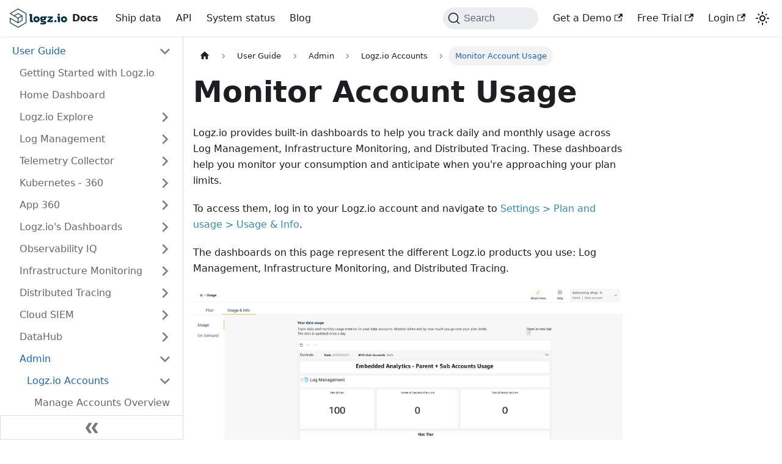

--- FILE ---
content_type: text/html; charset=UTF-8
request_url: https://docs.logz.io/docs/user-guide/admin/logzio-accounts/plan-and-usage/
body_size: 6552
content:
<!doctype html>
<html lang="en" dir="ltr" class="docs-wrapper docs-doc-page docs-version-current plugin-docs plugin-id-default docs-doc-id-user-guide/admin/logzio-accounts/plan-and-usage">
<head>
<meta charset="UTF-8">
<meta name="generator" content="Docusaurus v2.4.0">
<title data-rh="true">Monitor Account Usage | Logz.io Docs</title><meta data-rh="true" name="viewport" content="width=device-width,initial-scale=1"><meta data-rh="true" name="twitter:card" content="summary_large_image"><meta data-rh="true" property="og:url" content="https://docs.logz.io/docs/user-guide/admin/logzio-accounts/plan-and-usage/"><meta data-rh="true" name="docusaurus_locale" content="en"><meta data-rh="true" name="docsearch:language" content="en"><meta data-rh="true" name="docusaurus_version" content="current"><meta data-rh="true" name="docusaurus_tag" content="docs-default-current"><meta data-rh="true" name="docsearch:version" content="current"><meta data-rh="true" name="docsearch:docusaurus_tag" content="docs-default-current"><meta data-rh="true" property="og:title" content="Monitor Account Usage | Logz.io Docs"><meta data-rh="true" name="description" content="Track your daily and monthly data usage and consumption"><meta data-rh="true" property="og:description" content="Track your daily and monthly data usage and consumption"><meta data-rh="true" name="keywords" content="account,manage account,usage,admin controls,admin,user permissions,permissions,access control"><meta data-rh="true" property="og:image" content="https://dytvr9ot2sszz.cloudfront.net/logz-docs/social-assets/docs-social.jpg"><meta data-rh="true" name="twitter:image" content="https://dytvr9ot2sszz.cloudfront.net/logz-docs/social-assets/docs-social.jpg"><link data-rh="true" rel="icon" href="https://logz.io/wp-content/themes/Avada-Child-Theme-logz/theme_favicon/apple-touch-icon.png"><link data-rh="true" rel="canonical" href="https://docs.logz.io/docs/user-guide/admin/logzio-accounts/plan-and-usage/"><link data-rh="true" rel="alternate" href="https://docs.logz.io/docs/user-guide/admin/logzio-accounts/plan-and-usage/" hreflang="en"><link data-rh="true" rel="alternate" href="https://docs.logz.io/docs/user-guide/admin/logzio-accounts/plan-and-usage/" hreflang="x-default"><link data-rh="true" rel="preconnect" href="https://GAVMESY4FI-dsn.algolia.net" crossorigin="anonymous"><link rel="search" type="application/opensearchdescription+xml" title="Logz.io Docs" href="/opensearch.xml">
<script>!function(t,h,e,j,s,n){t.hj=t.hj||function(){(t.hj.q=t.hj.q||[]).push(arguments)},t._hjSettings={hjid:3812613,hjsv:6},s=h.getElementsByTagName("head")[0],(n=h.createElement("script")).async=1,n.src="https://static.hotjar.com/c/hotjar-"+t._hjSettings.hjid+".js?sv="+t._hjSettings.hjsv,s.appendChild(n)}(window,document)</script>

<link rel="preconnect" href="https://www.google-analytics.com">
<link rel="preconnect" href="https://www.googletagmanager.com">
<script async src="https://www.googletagmanager.com/gtag/js?id=GTM-NH9MTDW"></script>
<script>function gtag(){dataLayer.push(arguments)}window.dataLayer=window.dataLayer||[],gtag("js",new Date),gtag("config","GTM-NH9MTDW",{anonymize_ip:!0})</script>
<script src="/js/intercomSettings.js"></script>
<script src="/js/intercomWidget.js"></script><link rel="stylesheet" href="/assets/css/styles.03d09c84.css">
<link rel="preload" href="/assets/js/runtime~main.459f0592.js" as="script">
<link rel="preload" href="/assets/js/main.fb65bdab.js" as="script">
</head>
<body class="navigation-with-keyboard">
<script>!function(){function t(t){document.documentElement.setAttribute("data-theme",t)}var e=function(){var t=null;try{t=new URLSearchParams(window.location.search).get("docusaurus-theme")}catch(t){}return t}()||function(){var t=null;try{t=localStorage.getItem("theme")}catch(t){}return t}();t(null!==e?e:"light")}()</script>


<link rel="stylesheet" href="https://cdn.example.com/style.css"><div id="__docusaurus">
<div role="region" aria-label="Skip to main content"><a class="skipToContent_fXgn" href="#docusaurus_skipToContent_fallback">Skip to main content</a></div><nav aria-label="Main" class="navbar navbar--fixed-top"><div class="navbar__inner"><div class="navbar__items"><button aria-label="Toggle navigation bar" aria-expanded="false" class="navbar__toggle clean-btn" type="button"><svg width="30" height="30" viewBox="0 0 30 30" aria-hidden="true"><path stroke="currentColor" stroke-linecap="round" stroke-miterlimit="10" stroke-width="2" d="M4 7h22M4 15h22M4 23h22"></path></svg></button><a class="navbar__brand" href="/"><div class="navbar__logo"><img src="/img/logz-logo.svg" alt="Logz.io Docs" class="themedImage_ToTc themedImage--light_HNdA"><img src="/img/logz-logo.svg" alt="Logz.io Docs" class="themedImage_ToTc themedImage--dark_i4oU"></div><b class="navbar__title text--truncate">Docs</b></a><a class="navbar__item navbar__link" href="/docs/category/send-your-data/">Ship data</a><a href="https://api-docs.logz.io/docs/logz/logz-io-api" target="_blank" rel="noopener noreferrer" class="navbar__item navbar__link">API</a><a href="https://status.logz.io/" target="_blank" rel="noopener noreferrer" class="navbar__item navbar__link">System status</a><a href="https://logz.io/blog/" target="_blank" rel="noopener noreferrer" class="navbar__item navbar__link">Blog</a></div><div class="navbar__items navbar__items--right"><div class="searchBox_ZlJk"><button type="button" class="DocSearch DocSearch-Button" aria-label="Search"><span class="DocSearch-Button-Container"><svg width="20" height="20" class="DocSearch-Search-Icon" viewBox="0 0 20 20"><path d="M14.386 14.386l4.0877 4.0877-4.0877-4.0877c-2.9418 2.9419-7.7115 2.9419-10.6533 0-2.9419-2.9418-2.9419-7.7115 0-10.6533 2.9418-2.9419 7.7115-2.9419 10.6533 0 2.9419 2.9418 2.9419 7.7115 0 10.6533z" stroke="currentColor" fill="none" fill-rule="evenodd" stroke-linecap="round" stroke-linejoin="round"></path></svg><span class="DocSearch-Button-Placeholder">Search</span></span><span class="DocSearch-Button-Keys"></span></button></div><a href="https://logz.io/freetrial/?utm_medium=referral&amp;utm_source=api-portal&amp;utm_campaign=api_trial&amp;utm_content=lp&amp;utm_term=free+trial" target="_blank" rel="noopener noreferrer" class="navbar__item navbar__link">Get a Demo<svg width="13.5" height="13.5" aria-hidden="true" viewBox="0 0 24 24" class="iconExternalLink_nPIU"><path fill="currentColor" d="M21 13v10h-21v-19h12v2h-10v15h17v-8h2zm3-12h-10.988l4.035 4-6.977 7.07 2.828 2.828 6.977-7.07 4.125 4.172v-11z"></path></svg></a><a href="https://logz.io/freetrial/?utm_medium=referral&amp;utm_source=docs-portal&amp;utm_campaign=docs_trial&amp;utm_content=lp&amp;utm_term=free+trial" target="_blank" rel="noopener noreferrer" class="navbar__item navbar__link">Free Trial<svg width="13.5" height="13.5" aria-hidden="true" viewBox="0 0 24 24" class="iconExternalLink_nPIU"><path fill="currentColor" d="M21 13v10h-21v-19h12v2h-10v15h17v-8h2zm3-12h-10.988l4.035 4-6.977 7.07 2.828 2.828 6.977-7.07 4.125 4.172v-11z"></path></svg></a><a href="https://app.logz.io/" target="_blank" rel="noopener noreferrer" class="navbar__item navbar__link">Login<svg width="13.5" height="13.5" aria-hidden="true" viewBox="0 0 24 24" class="iconExternalLink_nPIU"><path fill="currentColor" d="M21 13v10h-21v-19h12v2h-10v15h17v-8h2zm3-12h-10.988l4.035 4-6.977 7.07 2.828 2.828 6.977-7.07 4.125 4.172v-11z"></path></svg></a><div class="toggle_vylO colorModeToggle_DEke"><button class="clean-btn toggleButton_gllP toggleButtonDisabled_aARS" type="button" disabled="" title="Switch between dark and light mode (currently light mode)" aria-label="Switch between dark and light mode (currently light mode)" aria-live="polite"><svg viewBox="0 0 24 24" width="24" height="24" class="lightToggleIcon_pyhR"><path fill="currentColor" d="M12,9c1.65,0,3,1.35,3,3s-1.35,3-3,3s-3-1.35-3-3S10.35,9,12,9 M12,7c-2.76,0-5,2.24-5,5s2.24,5,5,5s5-2.24,5-5 S14.76,7,12,7L12,7z M2,13l2,0c0.55,0,1-0.45,1-1s-0.45-1-1-1l-2,0c-0.55,0-1,0.45-1,1S1.45,13,2,13z M20,13l2,0c0.55,0,1-0.45,1-1 s-0.45-1-1-1l-2,0c-0.55,0-1,0.45-1,1S19.45,13,20,13z M11,2v2c0,0.55,0.45,1,1,1s1-0.45,1-1V2c0-0.55-0.45-1-1-1S11,1.45,11,2z M11,20v2c0,0.55,0.45,1,1,1s1-0.45,1-1v-2c0-0.55-0.45-1-1-1C11.45,19,11,19.45,11,20z M5.99,4.58c-0.39-0.39-1.03-0.39-1.41,0 c-0.39,0.39-0.39,1.03,0,1.41l1.06,1.06c0.39,0.39,1.03,0.39,1.41,0s0.39-1.03,0-1.41L5.99,4.58z M18.36,16.95 c-0.39-0.39-1.03-0.39-1.41,0c-0.39,0.39-0.39,1.03,0,1.41l1.06,1.06c0.39,0.39,1.03,0.39,1.41,0c0.39-0.39,0.39-1.03,0-1.41 L18.36,16.95z M19.42,5.99c0.39-0.39,0.39-1.03,0-1.41c-0.39-0.39-1.03-0.39-1.41,0l-1.06,1.06c-0.39,0.39-0.39,1.03,0,1.41 s1.03,0.39,1.41,0L19.42,5.99z M7.05,18.36c0.39-0.39,0.39-1.03,0-1.41c-0.39-0.39-1.03-0.39-1.41,0l-1.06,1.06 c-0.39,0.39-0.39,1.03,0,1.41s1.03,0.39,1.41,0L7.05,18.36z"></path></svg><svg viewBox="0 0 24 24" width="24" height="24" class="darkToggleIcon_wfgR"><path fill="currentColor" d="M9.37,5.51C9.19,6.15,9.1,6.82,9.1,7.5c0,4.08,3.32,7.4,7.4,7.4c0.68,0,1.35-0.09,1.99-0.27C17.45,17.19,14.93,19,12,19 c-3.86,0-7-3.14-7-7C5,9.07,6.81,6.55,9.37,5.51z M12,3c-4.97,0-9,4.03-9,9s4.03,9,9,9s9-4.03,9-9c0-0.46-0.04-0.92-0.1-1.36 c-0.98,1.37-2.58,2.26-4.4,2.26c-2.98,0-5.4-2.42-5.4-5.4c0-1.81,0.89-3.42,2.26-4.4C12.92,3.04,12.46,3,12,3L12,3z"></path></svg></button></div></div></div><div role="presentation" class="navbar-sidebar__backdrop"></div></nav><div id="docusaurus_skipToContent_fallback" class="main-wrapper mainWrapper_z2l0 docsWrapper_BCFX"><button aria-label="Scroll back to top" class="clean-btn theme-back-to-top-button backToTopButton_sjWU" type="button"></button><div class="docPage__5DB"><aside class="theme-doc-sidebar-container docSidebarContainer_b6E3"><div class="sidebarViewport_Xe31"><div class="sidebar_njMd"><nav aria-label="Docs sidebar" class="menu thin-scrollbar menu_SIkG"><ul class="theme-doc-sidebar-menu menu__list"><li class="theme-doc-sidebar-item-category theme-doc-sidebar-item-category-level-1 menu__list-item section-title.tutorial"><div class="menu__list-item-collapsible"><a class="menu__link menu__link--sublist menu__link--active" aria-expanded="true" href="/docs/category/user-guide/">User Guide</a><button aria-label="Toggle the collapsible sidebar category &#x27;User Guide&#x27;" type="button" class="clean-btn menu__caret"></button></div><ul style="display:block;overflow:visible;height:auto" class="menu__list"><li class="theme-doc-sidebar-item-link theme-doc-sidebar-item-link-level-2 menu__list-item"><a class="menu__link" tabindex="0" href="/docs/user-guide/quick-start/">Getting Started with Logz.io</a></li><li class="theme-doc-sidebar-item-link theme-doc-sidebar-item-link-level-2 menu__list-item"><a class="menu__link" tabindex="0" href="/docs/user-guide/home-dashboard/">Home Dashboard</a></li><li class="theme-doc-sidebar-item-category theme-doc-sidebar-item-category-level-2 menu__list-item menu__list-item--collapsed"><div class="menu__list-item-collapsible"><a class="menu__link menu__link--sublist" aria-expanded="false" tabindex="0" href="/docs/category/logzio-explore/">Logz.io Explore</a><button aria-label="Toggle the collapsible sidebar category &#x27;Logz.io Explore&#x27;" type="button" class="clean-btn menu__caret"></button></div></li><li class="theme-doc-sidebar-item-category theme-doc-sidebar-item-category-level-2 menu__list-item menu__list-item--collapsed"><div class="menu__list-item-collapsible"><a class="menu__link menu__link--sublist" aria-expanded="false" tabindex="0" href="/docs/category/log-management/">Log Management</a><button aria-label="Toggle the collapsible sidebar category &#x27;Log Management&#x27;" type="button" class="clean-btn menu__caret"></button></div></li><li class="theme-doc-sidebar-item-category theme-doc-sidebar-item-category-level-2 menu__list-item menu__list-item--collapsed"><div class="menu__list-item-collapsible"><a class="menu__link menu__link--sublist" aria-expanded="false" tabindex="0" href="/docs/category/telemetry-collector/">Telemetry Collector</a><button aria-label="Toggle the collapsible sidebar category &#x27;Telemetry Collector&#x27;" type="button" class="clean-btn menu__caret"></button></div></li><li class="theme-doc-sidebar-item-category theme-doc-sidebar-item-category-level-2 menu__list-item menu__list-item--collapsed"><div class="menu__list-item-collapsible"><a class="menu__link menu__link--sublist" aria-expanded="false" tabindex="0" href="/docs/category/kubernetes---360/">Kubernetes - 360</a><button aria-label="Toggle the collapsible sidebar category &#x27;Kubernetes - 360&#x27;" type="button" class="clean-btn menu__caret"></button></div></li><li class="theme-doc-sidebar-item-category theme-doc-sidebar-item-category-level-2 menu__list-item menu__list-item--collapsed"><div class="menu__list-item-collapsible"><a class="menu__link menu__link--sublist" aria-expanded="false" tabindex="0" href="/docs/category/app-360/">App 360</a><button aria-label="Toggle the collapsible sidebar category &#x27;App 360&#x27;" type="button" class="clean-btn menu__caret"></button></div></li><li class="theme-doc-sidebar-item-category theme-doc-sidebar-item-category-level-2 menu__list-item menu__list-item--collapsed"><div class="menu__list-item-collapsible"><a class="menu__link menu__link--sublist" aria-expanded="false" tabindex="0" href="/docs/category/logzios-dashboards/">Logz.io&#x27;s Dashboards</a><button aria-label="Toggle the collapsible sidebar category &#x27;Logz.io&#x27;s Dashboards&#x27;" type="button" class="clean-btn menu__caret"></button></div></li><li class="theme-doc-sidebar-item-category theme-doc-sidebar-item-category-level-2 menu__list-item menu__list-item--collapsed"><div class="menu__list-item-collapsible"><a class="menu__link menu__link--sublist" aria-expanded="false" tabindex="0" href="/docs/category/observability-iq/">Observability IQ</a><button aria-label="Toggle the collapsible sidebar category &#x27;Observability IQ&#x27;" type="button" class="clean-btn menu__caret"></button></div></li><li class="theme-doc-sidebar-item-category theme-doc-sidebar-item-category-level-2 menu__list-item menu__list-item--collapsed"><div class="menu__list-item-collapsible"><a class="menu__link menu__link--sublist" aria-expanded="false" tabindex="0" href="/docs/category/infrastructure-monitoring/">Infrastructure Monitoring</a><button aria-label="Toggle the collapsible sidebar category &#x27;Infrastructure Monitoring&#x27;" type="button" class="clean-btn menu__caret"></button></div></li><li class="theme-doc-sidebar-item-category theme-doc-sidebar-item-category-level-2 menu__list-item menu__list-item--collapsed"><div class="menu__list-item-collapsible"><a class="menu__link menu__link--sublist" aria-expanded="false" tabindex="0" href="/docs/category/distributed-tracing/">Distributed Tracing</a><button aria-label="Toggle the collapsible sidebar category &#x27;Distributed Tracing&#x27;" type="button" class="clean-btn menu__caret"></button></div></li><li class="theme-doc-sidebar-item-category theme-doc-sidebar-item-category-level-2 menu__list-item menu__list-item--collapsed"><div class="menu__list-item-collapsible"><a class="menu__link menu__link--sublist" aria-expanded="false" tabindex="0" href="/docs/category/cloud-siem/">Cloud SIEM</a><button aria-label="Toggle the collapsible sidebar category &#x27;Cloud SIEM&#x27;" type="button" class="clean-btn menu__caret"></button></div></li><li class="theme-doc-sidebar-item-category theme-doc-sidebar-item-category-level-2 menu__list-item menu__list-item--collapsed"><div class="menu__list-item-collapsible"><a class="menu__link menu__link--sublist" aria-expanded="false" tabindex="0" href="/docs/category/datahub/">DataHub</a><button aria-label="Toggle the collapsible sidebar category &#x27;DataHub&#x27;" type="button" class="clean-btn menu__caret"></button></div></li><li class="theme-doc-sidebar-item-category theme-doc-sidebar-item-category-level-2 menu__list-item"><div class="menu__list-item-collapsible"><a class="menu__link menu__link--sublist menu__link--active" aria-expanded="true" tabindex="0" href="/docs/category/admin/">Admin</a><button aria-label="Toggle the collapsible sidebar category &#x27;Admin&#x27;" type="button" class="clean-btn menu__caret"></button></div><ul style="display:block;overflow:visible;height:auto" class="menu__list"><li class="theme-doc-sidebar-item-category theme-doc-sidebar-item-category-level-3 menu__list-item"><div class="menu__list-item-collapsible"><a class="menu__link menu__link--sublist menu__link--active" aria-expanded="true" tabindex="0" href="/docs/category/logzio-accounts/">Logz.io Accounts</a><button aria-label="Toggle the collapsible sidebar category &#x27;Logz.io Accounts&#x27;" type="button" class="clean-btn menu__caret"></button></div><ul style="display:block;overflow:visible;height:auto" class="menu__list"><li class="theme-doc-sidebar-item-link theme-doc-sidebar-item-link-level-4 menu__list-item"><a class="menu__link" tabindex="0" href="/docs/user-guide/admin/logzio-accounts/accounts/">Manage Accounts Overview</a></li><li class="theme-doc-sidebar-item-category theme-doc-sidebar-item-category-level-4 menu__list-item menu__list-item--collapsed"><div class="menu__list-item-collapsible"><a class="menu__link menu__link--sublist" aria-expanded="false" tabindex="0" href="/docs/category/manage-logzio-accounts/">Manage Logz.io Accounts</a><button aria-label="Toggle the collapsible sidebar category &#x27;Manage Logz.io Accounts&#x27;" type="button" class="clean-btn menu__caret"></button></div></li><li class="theme-doc-sidebar-item-link theme-doc-sidebar-item-link-level-4 menu__list-item"><a class="menu__link" tabindex="0" href="/docs/user-guide/admin/logzio-accounts/data-optimization/">Advanced Logz.io Optimization Features</a></li><li class="theme-doc-sidebar-item-link theme-doc-sidebar-item-link-level-4 menu__list-item"><a class="menu__link menu__link--active" aria-current="page" tabindex="0" href="/docs/user-guide/admin/logzio-accounts/plan-and-usage/">Monitor Account Usage</a></li><li class="theme-doc-sidebar-item-link theme-doc-sidebar-item-link-level-4 menu__list-item"><a class="menu__link" tabindex="0" href="/docs/user-guide/admin/logzio-accounts/flexible-volume/">Flexible volume</a></li><li class="theme-doc-sidebar-item-link theme-doc-sidebar-item-link-level-4 menu__list-item"><a class="menu__link" tabindex="0" href="/docs/user-guide/admin/logzio-accounts/shared_repository/">Manage the Shared SIEM Repository</a></li><li class="theme-doc-sidebar-item-link theme-doc-sidebar-item-link-level-4 menu__list-item"><a class="menu__link" tabindex="0" href="/docs/user-guide/admin/logzio-accounts/audit-trail/">Audit Trail</a></li><li class="theme-doc-sidebar-item-link theme-doc-sidebar-item-link-level-4 menu__list-item"><a class="menu__link" tabindex="0" href="/docs/user-guide/admin/logzio-accounts/update-billing/">Update Your Billing Info</a></li><li class="theme-doc-sidebar-item-link theme-doc-sidebar-item-link-level-4 menu__list-item"><a class="menu__link" tabindex="0" href="/docs/user-guide/admin/logzio-accounts/on-demand/">On Demand Pricing FAQ</a></li><li class="theme-doc-sidebar-item-link theme-doc-sidebar-item-link-level-4 menu__list-item"><a class="menu__link" tabindex="0" href="/docs/user-guide/admin/logzio-accounts/homepage/">Set Your Landing Page</a></li></ul></li><li class="theme-doc-sidebar-item-category theme-doc-sidebar-item-category-level-3 menu__list-item menu__list-item--collapsed"><div class="menu__list-item-collapsible"><a class="menu__link menu__link--sublist" aria-expanded="false" tabindex="0" href="/docs/category/hosting-regions/">Hosting Regions</a><button aria-label="Toggle the collapsible sidebar category &#x27;Hosting Regions&#x27;" type="button" class="clean-btn menu__caret"></button></div></li><li class="theme-doc-sidebar-item-category theme-doc-sidebar-item-category-level-3 menu__list-item menu__list-item--collapsed"><div class="menu__list-item-collapsible"><a class="menu__link menu__link--sublist" aria-expanded="false" tabindex="0" href="/docs/category/account-volume-optimization/">Account Volume Optimization</a><button aria-label="Toggle the collapsible sidebar category &#x27;Account Volume Optimization&#x27;" type="button" class="clean-btn menu__caret"></button></div></li><li class="theme-doc-sidebar-item-category theme-doc-sidebar-item-category-level-3 menu__list-item menu__list-item--collapsed"><div class="menu__list-item-collapsible"><a class="menu__link menu__link--sublist" aria-expanded="false" tabindex="0" href="/docs/category/data-tiers/">Data Tiers</a><button aria-label="Toggle the collapsible sidebar category &#x27;Data Tiers&#x27;" type="button" class="clean-btn menu__caret"></button></div></li><li class="theme-doc-sidebar-item-category theme-doc-sidebar-item-category-level-3 menu__list-item menu__list-item--collapsed"><div class="menu__list-item-collapsible"><a class="menu__link menu__link--sublist" aria-expanded="false" tabindex="0" href="/docs/category/users/">Users</a><button aria-label="Toggle the collapsible sidebar category &#x27;Users&#x27;" type="button" class="clean-btn menu__caret"></button></div></li><li class="theme-doc-sidebar-item-category theme-doc-sidebar-item-category-level-3 menu__list-item menu__list-item--collapsed"><div class="menu__list-item-collapsible"><a class="menu__link menu__link--sublist" aria-expanded="false" tabindex="0" href="/docs/category/logzio-plans/">Logz.io Plans</a><button aria-label="Toggle the collapsible sidebar category &#x27;Logz.io Plans&#x27;" type="button" class="clean-btn menu__caret"></button></div></li><li class="theme-doc-sidebar-item-category theme-doc-sidebar-item-category-level-3 menu__list-item menu__list-item--collapsed"><div class="menu__list-item-collapsible"><a class="menu__link menu__link--sublist" aria-expanded="false" tabindex="0" href="/docs/category/sso/">SSO</a><button aria-label="Toggle the collapsible sidebar category &#x27;SSO&#x27;" type="button" class="clean-btn menu__caret"></button></div></li><li class="theme-doc-sidebar-item-category theme-doc-sidebar-item-category-level-3 menu__list-item menu__list-item--collapsed"><div class="menu__list-item-collapsible"><a class="menu__link menu__link--sublist" aria-expanded="false" tabindex="0" href="/docs/category/authentication-tokens/">Authentication Tokens</a><button aria-label="Toggle the collapsible sidebar category &#x27;Authentication Tokens&#x27;" type="button" class="clean-btn menu__caret"></button></div></li><li class="theme-doc-sidebar-item-link theme-doc-sidebar-item-link-level-3 menu__list-item"><a class="menu__link" tabindex="0" href="/docs/user-guide/admin/pci-compliance/">PCI Compliance and Log Redaction</a></li><li class="theme-doc-sidebar-item-link theme-doc-sidebar-item-link-level-3 menu__list-item"><a class="menu__link" tabindex="0" href="/docs/user-guide/admin/support-access/">Granting Access to Logz.io Support</a></li><li class="theme-doc-sidebar-item-link theme-doc-sidebar-item-link-level-3 menu__list-item"><a class="menu__link" tabindex="0" href="/docs/user-guide/admin/give-aws-access-with-iam-roles/">Give AWS access with IAM roles</a></li><li class="theme-doc-sidebar-item-link theme-doc-sidebar-item-link-level-3 menu__list-item"><a class="menu__link" tabindex="0" href="/docs/user-guide/admin/give-aws-access-with-access-keys/">Give AWS access with access keys</a></li><li class="theme-doc-sidebar-item-link theme-doc-sidebar-item-link-level-3 menu__list-item"><a class="menu__link" tabindex="0" href="/docs/user-guide/admin/sending-data-to-logzio/">Sending Data to Logz.io</a></li></ul></li><li class="theme-doc-sidebar-item-category theme-doc-sidebar-item-category-level-2 menu__list-item menu__list-item--collapsed"><div class="menu__list-item-collapsible"><a class="menu__link menu__link--sublist" aria-expanded="false" tabindex="0" href="/docs/category/endpoints-and-api/">Endpoints and API</a><button aria-label="Toggle the collapsible sidebar category &#x27;Endpoints and API&#x27;" type="button" class="clean-btn menu__caret"></button></div></li><li class="theme-doc-sidebar-item-link theme-doc-sidebar-item-link-level-2 menu__list-item"><a class="menu__link" tabindex="0" href="/docs/user-guide/support-packages/">Support Packages</a></li><li class="theme-doc-sidebar-item-link theme-doc-sidebar-item-link-level-2 menu__list-item"><a class="menu__link" tabindex="0" href="/docs/user-guide/release-notes/">Release Notes</a></li><li class="theme-doc-sidebar-item-link theme-doc-sidebar-item-link-level-2 menu__list-item"><a class="menu__link" tabindex="0" href="/docs/user-guide/report-security-issue/">Report a Security Issue</a></li></ul></li><li class="theme-doc-sidebar-item-category theme-doc-sidebar-item-category-level-1 menu__list-item menu__list-item--collapsed"><div class="menu__list-item-collapsible"><a class="menu__link menu__link--sublist" aria-expanded="false" href="/docs/category/open360/">Open360</a><button aria-label="Toggle the collapsible sidebar category &#x27;Open360&#x27;" type="button" class="clean-btn menu__caret"></button></div></li><li class="theme-doc-sidebar-item-category theme-doc-sidebar-item-category-level-1 menu__list-item menu__list-item--collapsed releaseSidebarHeading"><div class="menu__list-item-collapsible"><a class="menu__link menu__link--sublist" aria-expanded="false" href="/docs/category/send-your-data/">Send Your Data</a><button aria-label="Toggle the collapsible sidebar category &#x27;Send Your Data&#x27;" type="button" class="clean-btn menu__caret"></button></div></li></ul></nav><button type="button" title="Collapse sidebar" aria-label="Collapse sidebar" class="button button--secondary button--outline collapseSidebarButton_PEFL"><svg width="20" height="20" aria-hidden="true" class="collapseSidebarButtonIcon_kv0_"><g fill="#7a7a7a"><path d="M9.992 10.023c0 .2-.062.399-.172.547l-4.996 7.492a.982.982 0 01-.828.454H1c-.55 0-1-.453-1-1 0-.2.059-.403.168-.551l4.629-6.942L.168 3.078A.939.939 0 010 2.528c0-.548.45-.997 1-.997h2.996c.352 0 .649.18.828.45L9.82 9.472c.11.148.172.347.172.55zm0 0"></path><path d="M19.98 10.023c0 .2-.058.399-.168.547l-4.996 7.492a.987.987 0 01-.828.454h-3c-.547 0-.996-.453-.996-1 0-.2.059-.403.168-.551l4.625-6.942-4.625-6.945a.939.939 0 01-.168-.55 1 1 0 01.996-.997h3c.348 0 .649.18.828.45l4.996 7.492c.11.148.168.347.168.55zm0 0"></path></g></svg></button></div></div></aside><main class="docMainContainer_gTbr"><div class="container padding-top--md padding-bottom--lg"><div class="row"><div class="col docItemCol_VOVn"><div class="docItemContainer_Djhp"><article><nav class="theme-doc-breadcrumbs breadcrumbsContainer_Z_bl" aria-label="Breadcrumbs"><ul class="breadcrumbs" itemscope="" itemtype="https://schema.org/BreadcrumbList"><li class="breadcrumbs__item"><a aria-label="Home page" class="breadcrumbs__link" href="/"><svg viewBox="0 0 24 24" class="breadcrumbHomeIcon_YNFT"><path d="M10 19v-5h4v5c0 .55.45 1 1 1h3c.55 0 1-.45 1-1v-7h1.7c.46 0 .68-.57.33-.87L12.67 3.6c-.38-.34-.96-.34-1.34 0l-8.36 7.53c-.34.3-.13.87.33.87H5v7c0 .55.45 1 1 1h3c.55 0 1-.45 1-1z" fill="currentColor"></path></svg></a></li><li itemscope="" itemprop="itemListElement" itemtype="https://schema.org/ListItem" class="breadcrumbs__item"><a class="breadcrumbs__link" itemprop="item" href="/docs/category/user-guide/"><span itemprop="name">User Guide</span></a><meta itemprop="position" content="1"></li><li itemscope="" itemprop="itemListElement" itemtype="https://schema.org/ListItem" class="breadcrumbs__item"><a class="breadcrumbs__link" itemprop="item" href="/docs/category/admin/"><span itemprop="name">Admin</span></a><meta itemprop="position" content="2"></li><li itemscope="" itemprop="itemListElement" itemtype="https://schema.org/ListItem" class="breadcrumbs__item"><a class="breadcrumbs__link" itemprop="item" href="/docs/category/logzio-accounts/"><span itemprop="name">Logz.io Accounts</span></a><meta itemprop="position" content="3"></li><li itemscope="" itemprop="itemListElement" itemtype="https://schema.org/ListItem" class="breadcrumbs__item breadcrumbs__item--active"><span class="breadcrumbs__link" itemprop="name">Monitor Account Usage</span><meta itemprop="position" content="4"></li></ul></nav><div class="theme-doc-markdown markdown"><header><h1>Monitor Account Usage</h1></header><p>Logz.io provides built-in dashboards to help you track daily and monthly usage across Log Management, Infrastructure Monitoring, and Distributed Tracing. These dashboards help you monitor your consumption and anticipate when you&#x27;re approaching your plan limits.</p><p>To access them, log in to your Logz.io account and navigate to <a href="https://app.logz.io/#/dashboard/settings/plan-and-billing/usage" target="_blank" rel="noopener noreferrer">Settings &gt; Plan and usage &gt; Usage &amp; Info</a>.</p><p>The dashboards on this page represent the different Logz.io products you use: Log Management, Infrastructure Monitoring, and Distributed Tracing. </p><p><img loading="lazy" src="https://dytvr9ot2sszz.cloudfront.net/logz-docs/accounts/usage-and-info-main-apr9.png" alt="Usage and info dashboards" class="img_ev3q"></p><p>Each dashboard corresponds to one of your active Logz.io products. Use the date picker to select a start date—data will be shown from that date through today. You can also toggle the Include sub accounts option to view usage across all associated accounts.</p><p>Each telemetry dashboard provides a high-level overview, including:</p><ul><li>Your current daily plan</li><li>The number of days the plan was exceeded</li><li>Total volume (GB) consumed beyond the plan</li></ul><p>Below the summary, you&#x27;ll find several charts that visualize usage across different scenarios—for example, main vs. sub account usage, consumption over retention days, and restored data (if available).</p><p>Charts display usage trends by day and split data between main and sub accounts. Hover over any column for more details, click a column to drill down by hour or week, and use the arrows in the top right to navigate between levels of detail.</p><p><img loading="lazy" src="https://dytvr9ot2sszz.cloudfront.net/logz-docs/accounts/click-on-dashboard-apr9.png" alt="Drill down view" class="img_ev3q"></p><p>Click the <strong>⋮</strong> menu for options to <strong>view a summary</strong> or <strong>download the data as a CSV</strong>. The CSV includes:</p><ul><li>Date</li><li>Exceeded plan limit (GB)</li><li>Within plan usage (GB)</li><li>Daily plan (GB)</li></ul><p><img loading="lazy" src="https://dytvr9ot2sszz.cloudfront.net/logz-docs/accounts/export-data-apr9.png" alt="export data" class="img_ev3q"></p><p>These dashboards are powered by QuickSight. To open a dashboard in a separate tab, click <strong>Open in a new tab</strong> in the top right corner.</p></div><footer class="theme-doc-footer docusaurus-mt-lg"><div class="theme-doc-footer-edit-meta-row row"><div class="col"><a href="https://github.com/logzio/documentation/tree/master/docs/user-guide/admin/logzio-accounts/plan-and-usage.md" target="_blank" rel="noreferrer noopener" class="theme-edit-this-page"><svg fill="currentColor" height="20" width="20" viewBox="0 0 40 40" class="iconEdit_Z9Sw" aria-hidden="true"><g><path d="m34.5 11.7l-3 3.1-6.3-6.3 3.1-3q0.5-0.5 1.2-0.5t1.1 0.5l3.9 3.9q0.5 0.4 0.5 1.1t-0.5 1.2z m-29.5 17.1l18.4-18.5 6.3 6.3-18.4 18.4h-6.3v-6.2z"></path></g></svg>Edit this page</a></div><div class="col lastUpdated_vwxv"></div></div></footer></article><nav class="pagination-nav docusaurus-mt-lg" aria-label="Docs pages navigation"><a class="pagination-nav__link pagination-nav__link--prev" href="/docs/user-guide/admin/logzio-accounts/data-optimization/"><div class="pagination-nav__sublabel">Previous</div><div class="pagination-nav__label">Advanced Logz.io Optimization Features</div></a><a class="pagination-nav__link pagination-nav__link--next" href="/docs/user-guide/admin/logzio-accounts/flexible-volume/"><div class="pagination-nav__sublabel">Next</div><div class="pagination-nav__label">Flexible volume</div></a></nav></div></div></div></div></main></div></div><footer class="footer footer--dark"><div class="container container-fluid"><div class="row footer__links"><div class="col footer__col"><div class="footer__title">Additional Links</div><ul class="footer__items clean-list"><li class="footer__item"><a href="https://logz.io/blog/" target="_blank" rel="noopener noreferrer" class="footer__link-item">Blog<svg width="13.5" height="13.5" aria-hidden="true" viewBox="0 0 24 24" class="iconExternalLink_nPIU"><path fill="currentColor" d="M21 13v10h-21v-19h12v2h-10v15h17v-8h2zm3-12h-10.988l4.035 4-6.977 7.07 2.828 2.828 6.977-7.07 4.125 4.172v-11z"></path></svg></a></li><li class="footer__item"><a href="https://logz.io/learn/video/" target="_blank" rel="noopener noreferrer" class="footer__link-item">Videos<svg width="13.5" height="13.5" aria-hidden="true" viewBox="0 0 24 24" class="iconExternalLink_nPIU"><path fill="currentColor" d="M21 13v10h-21v-19h12v2h-10v15h17v-8h2zm3-12h-10.988l4.035 4-6.977 7.07 2.828 2.828 6.977-7.07 4.125 4.172v-11z"></path></svg></a></li><li class="footer__item"><a href="https://logzio-support.atlassian.net/servicedesk/customer/portals" target="_blank" rel="noopener noreferrer" class="footer__link-item">Support Help Center<svg width="13.5" height="13.5" aria-hidden="true" viewBox="0 0 24 24" class="iconExternalLink_nPIU"><path fill="currentColor" d="M21 13v10h-21v-19h12v2h-10v15h17v-8h2zm3-12h-10.988l4.035 4-6.977 7.07 2.828 2.828 6.977-7.07 4.125 4.172v-11z"></path></svg></a></li><li class="footer__item"><a href="https://dytvr9ot2sszz.cloudfront.net/logz-docs/legal/3rd-party-software-included-with-the-logz.io-platform.pdf" target="_blank" rel="noopener noreferrer" class="footer__link-item">Notices for Third Party Software included with the Logz.io Platform</a></li><li class="footer__item"><a class="footer__link-item" href="/docs/user-guide/report-security-issue/">Report a security issue</a></li></ul></div><div class="col footer__col"><div class="footer__title">Legal</div><ul class="footer__items clean-list"><li class="footer__item"><a href="https://logz.io/about-us/privacy-policy/" target="_blank" rel="noopener noreferrer" class="footer__link-item">Privacy Policy<svg width="13.5" height="13.5" aria-hidden="true" viewBox="0 0 24 24" class="iconExternalLink_nPIU"><path fill="currentColor" d="M21 13v10h-21v-19h12v2h-10v15h17v-8h2zm3-12h-10.988l4.035 4-6.977 7.07 2.828 2.828 6.977-7.07 4.125 4.172v-11z"></path></svg></a></li><li class="footer__item"><a href="https://logz.io/about-us/terms-of-use/" target="_blank" rel="noopener noreferrer" class="footer__link-item">Terms of Use<svg width="13.5" height="13.5" aria-hidden="true" viewBox="0 0 24 24" class="iconExternalLink_nPIU"><path fill="currentColor" d="M21 13v10h-21v-19h12v2h-10v15h17v-8h2zm3-12h-10.988l4.035 4-6.977 7.07 2.828 2.828 6.977-7.07 4.125 4.172v-11z"></path></svg></a></li><li class="footer__item"><a class="footer__link-item" href="/docs/user-guide/admin/sending-data-to-logzio/">Sending Data to Logz.io</a></li><li class="footer__item"><a href="https://logz.io/about-us/trademarks-legal-notice/" target="_blank" rel="noopener noreferrer" class="footer__link-item">Trademark Legal Notice<svg width="13.5" height="13.5" aria-hidden="true" viewBox="0 0 24 24" class="iconExternalLink_nPIU"><path fill="currentColor" d="M21 13v10h-21v-19h12v2h-10v15h17v-8h2zm3-12h-10.988l4.035 4-6.977 7.07 2.828 2.828 6.977-7.07 4.125 4.172v-11z"></path></svg></a></li></ul></div><div class="col footer__col"><div class="footer__title">Social</div><ul class="footer__items clean-list"><li class="footer__item"><a href="https://www.facebook.com/logz.io" target="_blank" rel="noopener noreferrer" class="footer__link-item">Facebook<svg width="13.5" height="13.5" aria-hidden="true" viewBox="0 0 24 24" class="iconExternalLink_nPIU"><path fill="currentColor" d="M21 13v10h-21v-19h12v2h-10v15h17v-8h2zm3-12h-10.988l4.035 4-6.977 7.07 2.828 2.828 6.977-7.07 4.125 4.172v-11z"></path></svg></a></li><li class="footer__item"><a href="https://twitter.com/logzio" target="_blank" rel="noopener noreferrer" class="footer__link-item">Twitter<svg width="13.5" height="13.5" aria-hidden="true" viewBox="0 0 24 24" class="iconExternalLink_nPIU"><path fill="currentColor" d="M21 13v10h-21v-19h12v2h-10v15h17v-8h2zm3-12h-10.988l4.035 4-6.977 7.07 2.828 2.828 6.977-7.07 4.125 4.172v-11z"></path></svg></a></li><li class="footer__item"><a href="https://www.youtube.com/channel/UC9Rc1hpWHUju8O2rYHAUVXA" target="_blank" rel="noopener noreferrer" class="footer__link-item">YouTube<svg width="13.5" height="13.5" aria-hidden="true" viewBox="0 0 24 24" class="iconExternalLink_nPIU"><path fill="currentColor" d="M21 13v10h-21v-19h12v2h-10v15h17v-8h2zm3-12h-10.988l4.035 4-6.977 7.07 2.828 2.828 6.977-7.07 4.125 4.172v-11z"></path></svg></a></li><li class="footer__item"><a href="https://www.linkedin.com/company/4831888" target="_blank" rel="noopener noreferrer" class="footer__link-item">LinkedIn<svg width="13.5" height="13.5" aria-hidden="true" viewBox="0 0 24 24" class="iconExternalLink_nPIU"><path fill="currentColor" d="M21 13v10h-21v-19h12v2h-10v15h17v-8h2zm3-12h-10.988l4.035 4-6.977 7.07 2.828 2.828 6.977-7.07 4.125 4.172v-11z"></path></svg></a></li><li class="footer__item"><a href="https://github.com/logzio" target="_blank" rel="noopener noreferrer" class="footer__link-item">GitHub<svg width="13.5" height="13.5" aria-hidden="true" viewBox="0 0 24 24" class="iconExternalLink_nPIU"><path fill="currentColor" d="M21 13v10h-21v-19h12v2h-10v15h17v-8h2zm3-12h-10.988l4.035 4-6.977 7.07 2.828 2.828 6.977-7.07 4.125 4.172v-11z"></path></svg></a></li></ul></div></div><div class="footer__bottom text--center"><div class="footer__copyright">Copyright © 2026 Logshero Ltd.</div></div></div></footer></div>
<script src="/assets/js/runtime~main.459f0592.js"></script>
<script src="/assets/js/main.fb65bdab.js"></script>
</body>
</html>

--- FILE ---
content_type: application/javascript; charset=UTF-8
request_url: https://docs.logz.io/assets/js/da81e86c.795d5a1b.js
body_size: -112
content:
"use strict";(self.webpackChunkmy_website=self.webpackChunkmy_website||[]).push([[29898],{83769:e=>{e.exports=JSON.parse('{"name":"docusaurus-plugin-content-docs","id":"default"}')}}]);

--- FILE ---
content_type: application/javascript; charset=UTF-8
request_url: https://docs.logz.io/assets/js/98aba808.75b6bce0.js
body_size: 2094
content:
"use strict";(self.webpackChunkmy_website=self.webpackChunkmy_website||[]).push([[82483],{3905:(e,t,a)=>{a.d(t,{Zo:()=>u,kt:()=>m});var n=a(67294);function o(e,t,a){return t in e?Object.defineProperty(e,t,{value:a,enumerable:!0,configurable:!0,writable:!0}):e[t]=a,e}function r(e,t){var a=Object.keys(e);if(Object.getOwnPropertySymbols){var n=Object.getOwnPropertySymbols(e);t&&(n=n.filter((function(t){return Object.getOwnPropertyDescriptor(e,t).enumerable}))),a.push.apply(a,n)}return a}function s(e){for(var t=1;t<arguments.length;t++){var a=null!=arguments[t]?arguments[t]:{};t%2?r(Object(a),!0).forEach((function(t){o(e,t,a[t])})):Object.getOwnPropertyDescriptors?Object.defineProperties(e,Object.getOwnPropertyDescriptors(a)):r(Object(a)).forEach((function(t){Object.defineProperty(e,t,Object.getOwnPropertyDescriptor(a,t))}))}return e}function i(e,t){if(null==e)return{};var a,n,o=function(e,t){if(null==e)return{};var a,n,o={},r=Object.keys(e);for(n=0;n<r.length;n++)a=r[n],t.indexOf(a)>=0||(o[a]=e[a]);return o}(e,t);if(Object.getOwnPropertySymbols){var r=Object.getOwnPropertySymbols(e);for(n=0;n<r.length;n++)a=r[n],t.indexOf(a)>=0||Object.prototype.propertyIsEnumerable.call(e,a)&&(o[a]=e[a])}return o}var l=n.createContext({}),c=function(e){var t=n.useContext(l),a=t;return e&&(a="function"==typeof e?e(t):s(s({},t),e)),a},u=function(e){var t=c(e.components);return n.createElement(l.Provider,{value:t},e.children)},d="mdxType",p={inlineCode:"code",wrapper:function(e){var t=e.children;return n.createElement(n.Fragment,{},t)}},g=n.forwardRef((function(e,t){var a=e.components,o=e.mdxType,r=e.originalType,l=e.parentName,u=i(e,["components","mdxType","originalType","parentName"]),d=c(a),g=o,m=d["".concat(l,".").concat(g)]||d[g]||p[g]||r;return a?n.createElement(m,s(s({ref:t},u),{},{components:a})):n.createElement(m,s({ref:t},u))}));function m(e,t){var a=arguments,o=t&&t.mdxType;if("string"==typeof e||o){var r=a.length,s=new Array(r);s[0]=g;var i={};for(var l in t)hasOwnProperty.call(t,l)&&(i[l]=t[l]);i.originalType=e,i[d]="string"==typeof e?e:o,s[1]=i;for(var c=2;c<r;c++)s[c]=a[c];return n.createElement.apply(null,s)}return n.createElement.apply(null,a)}g.displayName="MDXCreateElement"},64642:(e,t,a)=>{a.r(t),a.d(t,{assets:()=>l,contentTitle:()=>s,default:()=>p,frontMatter:()=>r,metadata:()=>i,toc:()=>c});var n=a(87462),o=(a(67294),a(3905));const r={sidebar_position:4,title:"Monitor Account Usage",image:"https://dytvr9ot2sszz.cloudfront.net/logz-docs/social-assets/docs-social.jpg",description:"Track your daily and monthly data usage and consumption",keywords:["account","manage account","usage","admin controls","admin","user permissions","permissions","access control"]},s=void 0,i={unversionedId:"user-guide/admin/logzio-accounts/plan-and-usage",id:"user-guide/admin/logzio-accounts/plan-and-usage",title:"Monitor Account Usage",description:"Track your daily and monthly data usage and consumption",source:"@site/docs/user-guide/admin/logzio-accounts/plan-and-usage.md",sourceDirName:"user-guide/admin/logzio-accounts",slug:"/user-guide/admin/logzio-accounts/plan-and-usage",permalink:"/docs/user-guide/admin/logzio-accounts/plan-and-usage",draft:!1,editUrl:"https://github.com/logzio/documentation/tree/master/docs/user-guide/admin/logzio-accounts/plan-and-usage.md",tags:[],version:"current",sidebarPosition:4,frontMatter:{sidebar_position:4,title:"Monitor Account Usage",image:"https://dytvr9ot2sszz.cloudfront.net/logz-docs/social-assets/docs-social.jpg",description:"Track your daily and monthly data usage and consumption",keywords:["account","manage account","usage","admin controls","admin","user permissions","permissions","access control"]},sidebar:"tutorialSidebar",previous:{title:"Advanced Logz.io Optimization Features",permalink:"/docs/user-guide/admin/logzio-accounts/data-optimization"},next:{title:"Flexible volume",permalink:"/docs/user-guide/admin/logzio-accounts/flexible-volume"}},l={},c=[],u={toc:c},d="wrapper";function p(e){let{components:t,...a}=e;return(0,o.kt)(d,(0,n.Z)({},u,a,{components:t,mdxType:"MDXLayout"}),(0,o.kt)("p",null,"Logz.io provides built-in dashboards to help you track daily and monthly usage across Log Management, Infrastructure Monitoring, and Distributed Tracing. These dashboards help you monitor your consumption and anticipate when you're approaching your plan limits."),(0,o.kt)("p",null,"To access them, log in to your Logz.io account and navigate to ",(0,o.kt)("a",{parentName:"p",href:"https://app.logz.io/#/dashboard/settings/plan-and-billing/usage"},"Settings > Plan and usage > Usage & Info"),"."),(0,o.kt)("p",null,"The dashboards on this page represent the different Logz.io products you use: Log Management, Infrastructure Monitoring, and Distributed Tracing. "),(0,o.kt)("p",null,(0,o.kt)("img",{parentName:"p",src:"https://dytvr9ot2sszz.cloudfront.net/logz-docs/accounts/usage-and-info-main-apr9.png",alt:"Usage and info dashboards"})),(0,o.kt)("p",null,"Each dashboard corresponds to one of your active Logz.io products. Use the date picker to select a start date\u2014data will be shown from that date through today. You can also toggle the Include sub accounts option to view usage across all associated accounts."),(0,o.kt)("p",null,"Each telemetry dashboard provides a high-level overview, including:"),(0,o.kt)("ul",null,(0,o.kt)("li",{parentName:"ul"},"Your current daily plan"),(0,o.kt)("li",{parentName:"ul"},"The number of days the plan was exceeded"),(0,o.kt)("li",{parentName:"ul"},"Total volume (GB) consumed beyond the plan")),(0,o.kt)("p",null,"Below the summary, you'll find several charts that visualize usage across different scenarios\u2014for example, main vs. sub account usage, consumption over retention days, and restored data (if available)."),(0,o.kt)("p",null,"Charts display usage trends by day and split data between main and sub accounts. Hover over any column for more details, click a column to drill down by hour or week, and use the arrows in the top right to navigate between levels of detail."),(0,o.kt)("p",null,(0,o.kt)("img",{parentName:"p",src:"https://dytvr9ot2sszz.cloudfront.net/logz-docs/accounts/click-on-dashboard-apr9.png",alt:"Drill down view"})),(0,o.kt)("p",null,"Click the ",(0,o.kt)("strong",{parentName:"p"},"\u22ee")," menu for options to ",(0,o.kt)("strong",{parentName:"p"},"view a summary")," or ",(0,o.kt)("strong",{parentName:"p"},"download the data as a CSV"),". The CSV includes:"),(0,o.kt)("ul",null,(0,o.kt)("li",{parentName:"ul"},"Date"),(0,o.kt)("li",{parentName:"ul"},"Exceeded plan limit (GB)"),(0,o.kt)("li",{parentName:"ul"},"Within plan usage (GB)"),(0,o.kt)("li",{parentName:"ul"},"Daily plan (GB)")),(0,o.kt)("p",null,(0,o.kt)("img",{parentName:"p",src:"https://dytvr9ot2sszz.cloudfront.net/logz-docs/accounts/export-data-apr9.png",alt:"export data"})),(0,o.kt)("p",null,"These dashboards are powered by QuickSight. To open a dashboard in a separate tab, click ",(0,o.kt)("strong",{parentName:"p"},"Open in a new tab")," in the top right corner."))}p.isMDXComponent=!0}}]);